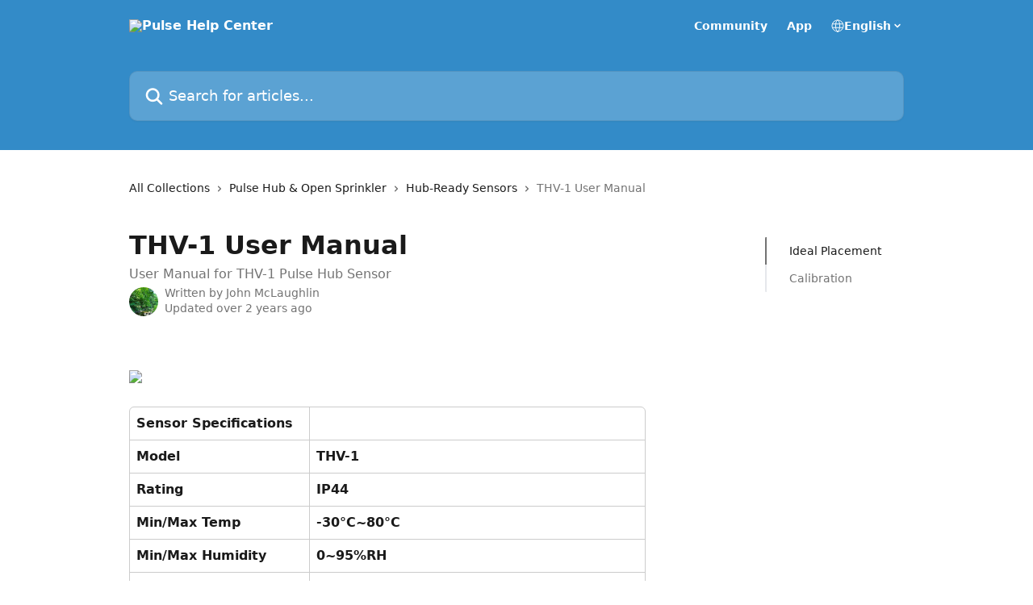

--- FILE ---
content_type: text/html; charset=utf-8
request_url: https://support.pulsegrow.com/en/articles/7670586-thv-1-user-manual
body_size: 14854
content:
<!DOCTYPE html><html lang="en"><head><meta charSet="utf-8" data-next-head=""/><title data-next-head="">THV-1 User Manual | Pulse Help Center</title><meta property="og:title" content="THV-1 User Manual | Pulse Help Center" data-next-head=""/><meta name="twitter:title" content="THV-1 User Manual | Pulse Help Center" data-next-head=""/><meta property="og:description" content="User Manual for THV-1 Pulse Hub Sensor" data-next-head=""/><meta name="twitter:description" content="User Manual for THV-1 Pulse Hub Sensor" data-next-head=""/><meta name="description" content="User Manual for THV-1 Pulse Hub Sensor" data-next-head=""/><meta property="og:type" content="article" data-next-head=""/><meta name="robots" content="all" data-next-head=""/><meta name="viewport" content="width=device-width, initial-scale=1" data-next-head=""/><link href="https://intercom.help/pulse-labs-9a16980fb5d1/assets/favicon" rel="icon" data-next-head=""/><link rel="canonical" href="https://support.pulsegrow.com/en/articles/7670586-thv-1-user-manual" data-next-head=""/><link rel="alternate" href="https://support.pulsegrow.com/en/articles/7670586-thv-1-user-manual" hrefLang="en" data-next-head="" /><link rel="alternate" href="https://support.pulsegrow.com/en/articles/7670586-thv-1-user-manual" hrefLang="x-default" data-next-head="" /><link nonce="ib6DHIwowICga1TJl3OHTaxcWpBGBQsWMNC8I1dk9ko=" rel="preload" href="https://static.intercomassets.com/_next/static/css/ceffe64780fd47cf.css" as="style"/><link nonce="ib6DHIwowICga1TJl3OHTaxcWpBGBQsWMNC8I1dk9ko=" rel="stylesheet" href="https://static.intercomassets.com/_next/static/css/ceffe64780fd47cf.css" data-n-g=""/><noscript data-n-css="ib6DHIwowICga1TJl3OHTaxcWpBGBQsWMNC8I1dk9ko="></noscript><script defer="" nonce="ib6DHIwowICga1TJl3OHTaxcWpBGBQsWMNC8I1dk9ko=" nomodule="" src="https://static.intercomassets.com/_next/static/chunks/polyfills-42372ed130431b0a.js"></script><script defer="" src="https://static.intercomassets.com/_next/static/chunks/7506.a4d4b38169fb1abb.js" nonce="ib6DHIwowICga1TJl3OHTaxcWpBGBQsWMNC8I1dk9ko="></script><script src="https://static.intercomassets.com/_next/static/chunks/webpack-963430da7e3adda4.js" nonce="ib6DHIwowICga1TJl3OHTaxcWpBGBQsWMNC8I1dk9ko=" defer=""></script><script src="https://static.intercomassets.com/_next/static/chunks/framework-1f1b8d38c1d86c61.js" nonce="ib6DHIwowICga1TJl3OHTaxcWpBGBQsWMNC8I1dk9ko=" defer=""></script><script src="https://static.intercomassets.com/_next/static/chunks/main-2c5e5f2c49cfa8a6.js" nonce="ib6DHIwowICga1TJl3OHTaxcWpBGBQsWMNC8I1dk9ko=" defer=""></script><script src="https://static.intercomassets.com/_next/static/chunks/pages/_app-e523a600f5af5484.js" nonce="ib6DHIwowICga1TJl3OHTaxcWpBGBQsWMNC8I1dk9ko=" defer=""></script><script src="https://static.intercomassets.com/_next/static/chunks/d0502abb-aa607f45f5026044.js" nonce="ib6DHIwowICga1TJl3OHTaxcWpBGBQsWMNC8I1dk9ko=" defer=""></script><script src="https://static.intercomassets.com/_next/static/chunks/6190-ef428f6633b5a03f.js" nonce="ib6DHIwowICga1TJl3OHTaxcWpBGBQsWMNC8I1dk9ko=" defer=""></script><script src="https://static.intercomassets.com/_next/static/chunks/5729-6d79ddfe1353a77c.js" nonce="ib6DHIwowICga1TJl3OHTaxcWpBGBQsWMNC8I1dk9ko=" defer=""></script><script src="https://static.intercomassets.com/_next/static/chunks/2384-0bbbbddcca78f08a.js" nonce="ib6DHIwowICga1TJl3OHTaxcWpBGBQsWMNC8I1dk9ko=" defer=""></script><script src="https://static.intercomassets.com/_next/static/chunks/4835-9db7cd232aae5617.js" nonce="ib6DHIwowICga1TJl3OHTaxcWpBGBQsWMNC8I1dk9ko=" defer=""></script><script src="https://static.intercomassets.com/_next/static/chunks/2735-6fafbb9ff4abfca1.js" nonce="ib6DHIwowICga1TJl3OHTaxcWpBGBQsWMNC8I1dk9ko=" defer=""></script><script src="https://static.intercomassets.com/_next/static/chunks/pages/%5BhelpCenterIdentifier%5D/%5Blocale%5D/articles/%5BarticleSlug%5D-0426bb822f2fd459.js" nonce="ib6DHIwowICga1TJl3OHTaxcWpBGBQsWMNC8I1dk9ko=" defer=""></script><script src="https://static.intercomassets.com/_next/static/UZqm1jelfJ-2b324fgmJ6/_buildManifest.js" nonce="ib6DHIwowICga1TJl3OHTaxcWpBGBQsWMNC8I1dk9ko=" defer=""></script><script src="https://static.intercomassets.com/_next/static/UZqm1jelfJ-2b324fgmJ6/_ssgManifest.js" nonce="ib6DHIwowICga1TJl3OHTaxcWpBGBQsWMNC8I1dk9ko=" defer=""></script><meta name="sentry-trace" content="c3d2deb6d589eab79ac6ff193e5d6ae2-d55edad04d8f3fdf-0"/><meta name="baggage" content="sentry-environment=production,sentry-release=a62fd0cdc62532e0c845d79efbcc14057e47d762,sentry-public_key=187f842308a64dea9f1f64d4b1b9c298,sentry-trace_id=c3d2deb6d589eab79ac6ff193e5d6ae2,sentry-org_id=2129,sentry-sampled=false,sentry-sample_rand=0.615251329310665,sentry-sample_rate=0"/><style id="__jsx-1677599315">:root{--body-bg: rgb(255, 255, 255);
--body-image: none;
--body-bg-rgb: 255, 255, 255;
--body-border: rgb(230, 230, 230);
--body-primary-color: #1a1a1a;
--body-secondary-color: #737373;
--body-reaction-bg: rgb(242, 242, 242);
--body-reaction-text-color: rgb(64, 64, 64);
--body-toc-active-border: #737373;
--body-toc-inactive-border: #f2f2f2;
--body-toc-inactive-color: #737373;
--body-toc-active-font-weight: 400;
--body-table-border: rgb(204, 204, 204);
--body-color: hsl(0, 0%, 0%);
--footer-bg: rgb(255, 255, 255);
--footer-image: none;
--footer-border: rgb(230, 230, 230);
--footer-color: hsl(211, 10%, 61%);
--header-bg: rgb(51, 139, 200);
--header-image: none;
--header-color: hsl(0, 0%, 100%);
--collection-card-bg: rgb(255, 255, 255);
--collection-card-image: none;
--collection-card-color: hsl(205, 59%, 49%);
--card-bg: rgb(255, 255, 255);
--card-border-color: rgb(230, 230, 230);
--card-border-inner-radius: 6px;
--card-border-radius: 8px;
--card-shadow: 0 1px 2px 0 rgb(0 0 0 / 0.05);
--search-bar-border-radius: 10px;
--search-bar-width: 100%;
--ticket-blue-bg-color: #dce1f9;
--ticket-blue-text-color: #334bfa;
--ticket-green-bg-color: #d7efdc;
--ticket-green-text-color: #0f7134;
--ticket-orange-bg-color: #ffebdb;
--ticket-orange-text-color: #b24d00;
--ticket-red-bg-color: #ffdbdb;
--ticket-red-text-color: #df2020;
--header-height: 245px;
--header-subheader-background-color: #000000;
--header-subheader-font-color: #FFFFFF;
--content-block-bg: rgb(255, 255, 255);
--content-block-image: none;
--content-block-color: hsl(0, 0%, 10%);
--content-block-button-bg: rgb(51, 75, 250);
--content-block-button-image: none;
--content-block-button-color: hsl(0, 0%, 100%);
--content-block-button-radius: 6px;
--content-block-margin: 0;
--content-block-width: auto;
--primary-color: hsl(205, 59%, 49%);
--primary-color-alpha-10: hsla(205, 59%, 49%, 0.1);
--primary-color-alpha-60: hsla(205, 59%, 49%, 0.6);
--text-on-primary-color: #1a1a1a}</style><style id="__jsx-1611979459">:root{--font-family-primary: system-ui, "Segoe UI", "Roboto", "Helvetica", "Arial", sans-serif, "Apple Color Emoji", "Segoe UI Emoji", "Segoe UI Symbol"}</style><style id="__jsx-2466147061">:root{--font-family-secondary: system-ui, "Segoe UI", "Roboto", "Helvetica", "Arial", sans-serif, "Apple Color Emoji", "Segoe UI Emoji", "Segoe UI Symbol"}</style><style id="__jsx-cf6f0ea00fa5c760">.fade-background.jsx-cf6f0ea00fa5c760{background:radial-gradient(333.38%100%at 50%0%,rgba(var(--body-bg-rgb),0)0%,rgba(var(--body-bg-rgb),.00925356)11.67%,rgba(var(--body-bg-rgb),.0337355)21.17%,rgba(var(--body-bg-rgb),.0718242)28.85%,rgba(var(--body-bg-rgb),.121898)35.03%,rgba(var(--body-bg-rgb),.182336)40.05%,rgba(var(--body-bg-rgb),.251516)44.25%,rgba(var(--body-bg-rgb),.327818)47.96%,rgba(var(--body-bg-rgb),.409618)51.51%,rgba(var(--body-bg-rgb),.495297)55.23%,rgba(var(--body-bg-rgb),.583232)59.47%,rgba(var(--body-bg-rgb),.671801)64.55%,rgba(var(--body-bg-rgb),.759385)70.81%,rgba(var(--body-bg-rgb),.84436)78.58%,rgba(var(--body-bg-rgb),.9551)88.2%,rgba(var(--body-bg-rgb),1)100%),var(--header-image),var(--header-bg);background-size:cover;background-position-x:center}</style><style id="__jsx-27f84a20f81f6ce9">.table-of-contents::-webkit-scrollbar{width:8px}.table-of-contents::-webkit-scrollbar-thumb{background-color:#f2f2f2;border-radius:8px}</style><style id="__jsx-a49d9ef8a9865a27">.table_of_contents.jsx-a49d9ef8a9865a27{max-width:260px;min-width:260px}</style><style id="__jsx-62724fba150252e0">.related_articles section a{color:initial}</style><style id="__jsx-4bed0c08ce36899e">.article_body a:not(.intercom-h2b-button){color:var(--primary-color)}article a.intercom-h2b-button{background-color:var(--primary-color);border:0}.zendesk-article table{overflow-x:scroll!important;display:block!important;height:auto!important}.intercom-interblocks-unordered-nested-list ul,.intercom-interblocks-ordered-nested-list ol{margin-top:16px;margin-bottom:16px}.intercom-interblocks-unordered-nested-list ul .intercom-interblocks-unordered-nested-list ul,.intercom-interblocks-unordered-nested-list ul .intercom-interblocks-ordered-nested-list ol,.intercom-interblocks-ordered-nested-list ol .intercom-interblocks-ordered-nested-list ol,.intercom-interblocks-ordered-nested-list ol .intercom-interblocks-unordered-nested-list ul{margin-top:0;margin-bottom:0}.intercom-interblocks-image a:focus{outline-offset:3px}</style></head><body><div id="__next"><div dir="ltr" class="h-full w-full"><a href="#main-content" class="sr-only font-bold text-header-color focus:not-sr-only focus:absolute focus:left-4 focus:top-4 focus:z-50" aria-roledescription="Link, Press control-option-right-arrow to exit">Skip to main content</a><main class="header__lite"><header id="header" data-testid="header" class="jsx-cf6f0ea00fa5c760 flex flex-col text-header-color"><div class="jsx-cf6f0ea00fa5c760 relative flex grow flex-col mb-9 bg-header-bg bg-header-image bg-cover bg-center pb-9"><div id="sr-announcement" aria-live="polite" class="jsx-cf6f0ea00fa5c760 sr-only"></div><div class="jsx-cf6f0ea00fa5c760 flex h-full flex-col items-center marker:shrink-0"><section class="relative flex w-full flex-col mb-6 pb-6"><div class="header__meta_wrapper flex justify-center px-5 pt-6 leading-none sm:px-10"><div class="flex items-center w-240" data-testid="subheader-container"><div class="mo__body header__site_name"><div class="header__logo"><a href="/en/"><img src="https://downloads.intercomcdn.com/i/o/228809/ff492f34104d7d8700f90a1e/84e258d7f69f1eb8d5f545cba48ffd40.png" height="154" alt="Pulse Help Center"/></a></div></div><div><div class="flex items-center font-semibold"><div class="flex items-center md:hidden" data-testid="small-screen-children"><button class="flex items-center border-none bg-transparent px-1.5" data-testid="hamburger-menu-button" aria-label="Open menu"><svg width="24" height="24" viewBox="0 0 16 16" xmlns="http://www.w3.org/2000/svg" class="fill-current"><path d="M1.86861 2C1.38889 2 1 2.3806 1 2.85008C1 3.31957 1.38889 3.70017 1.86861 3.70017H14.1314C14.6111 3.70017 15 3.31957 15 2.85008C15 2.3806 14.6111 2 14.1314 2H1.86861Z"></path><path d="M1 8C1 7.53051 1.38889 7.14992 1.86861 7.14992H14.1314C14.6111 7.14992 15 7.53051 15 8C15 8.46949 14.6111 8.85008 14.1314 8.85008H1.86861C1.38889 8.85008 1 8.46949 1 8Z"></path><path d="M1 13.1499C1 12.6804 1.38889 12.2998 1.86861 12.2998H14.1314C14.6111 12.2998 15 12.6804 15 13.1499C15 13.6194 14.6111 14 14.1314 14H1.86861C1.38889 14 1 13.6194 1 13.1499Z"></path></svg></button><div class="fixed right-0 top-0 z-50 h-full w-full hidden" data-testid="hamburger-menu"><div class="flex h-full w-full justify-end bg-black bg-opacity-30"><div class="flex h-fit w-full flex-col bg-white opacity-100 sm:h-full sm:w-1/2"><button class="text-body-font flex items-center self-end border-none bg-transparent pr-6 pt-6" data-testid="hamburger-menu-close-button" aria-label="Close menu"><svg width="24" height="24" viewBox="0 0 16 16" xmlns="http://www.w3.org/2000/svg"><path d="M3.5097 3.5097C3.84165 3.17776 4.37984 3.17776 4.71178 3.5097L7.99983 6.79775L11.2879 3.5097C11.6198 3.17776 12.158 3.17776 12.49 3.5097C12.8219 3.84165 12.8219 4.37984 12.49 4.71178L9.20191 7.99983L12.49 11.2879C12.8219 11.6198 12.8219 12.158 12.49 12.49C12.158 12.8219 11.6198 12.8219 11.2879 12.49L7.99983 9.20191L4.71178 12.49C4.37984 12.8219 3.84165 12.8219 3.5097 12.49C3.17776 12.158 3.17776 11.6198 3.5097 11.2879L6.79775 7.99983L3.5097 4.71178C3.17776 4.37984 3.17776 3.84165 3.5097 3.5097Z"></path></svg></button><nav class="flex flex-col pl-4 text-black"><a target="_blank" rel="noopener noreferrer" href="https://community.pulsegrow.com/" class="mx-5 mb-5 text-md no-underline hover:opacity-80 md:mx-3 md:my-0 md:text-base" data-testid="header-link-0">Community</a><a target="_blank" rel="noopener noreferrer" href="https://app.pulsegrow.com/" class="mx-5 mb-5 text-md no-underline hover:opacity-80 md:mx-3 md:my-0 md:text-base" data-testid="header-link-1">App</a><div class="relative cursor-pointer has-[:focus]:outline"><select class="peer absolute z-10 block h-6 w-full cursor-pointer opacity-0 md:text-base" aria-label="Change language" id="language-selector"><option value="/en/articles/7670586-thv-1-user-manual" class="text-black" selected="">English</option></select><div class="mb-10 ml-5 flex items-center gap-1 text-md hover:opacity-80 peer-hover:opacity-80 md:m-0 md:ml-3 md:text-base" aria-hidden="true"><svg id="locale-picker-globe" width="16" height="16" viewBox="0 0 16 16" fill="none" xmlns="http://www.w3.org/2000/svg" class="shrink-0" aria-hidden="true"><path d="M8 15C11.866 15 15 11.866 15 8C15 4.13401 11.866 1 8 1C4.13401 1 1 4.13401 1 8C1 11.866 4.13401 15 8 15Z" stroke="currentColor" stroke-linecap="round" stroke-linejoin="round"></path><path d="M8 15C9.39949 15 10.534 11.866 10.534 8C10.534 4.13401 9.39949 1 8 1C6.60051 1 5.466 4.13401 5.466 8C5.466 11.866 6.60051 15 8 15Z" stroke="currentColor" stroke-linecap="round" stroke-linejoin="round"></path><path d="M1.448 5.75989H14.524" stroke="currentColor" stroke-linecap="round" stroke-linejoin="round"></path><path d="M1.448 10.2402H14.524" stroke="currentColor" stroke-linecap="round" stroke-linejoin="round"></path></svg>English<svg id="locale-picker-arrow" width="16" height="16" viewBox="0 0 16 16" fill="none" xmlns="http://www.w3.org/2000/svg" class="shrink-0" aria-hidden="true"><path d="M5 6.5L8.00093 9.5L11 6.50187" stroke="currentColor" stroke-width="1.5" stroke-linecap="round" stroke-linejoin="round"></path></svg></div></div></nav></div></div></div></div><nav class="hidden items-center md:flex" data-testid="large-screen-children"><a target="_blank" rel="noopener noreferrer" href="https://community.pulsegrow.com/" class="mx-5 mb-5 text-md no-underline hover:opacity-80 md:mx-3 md:my-0 md:text-base" data-testid="header-link-0">Community</a><a target="_blank" rel="noopener noreferrer" href="https://app.pulsegrow.com/" class="mx-5 mb-5 text-md no-underline hover:opacity-80 md:mx-3 md:my-0 md:text-base" data-testid="header-link-1">App</a><div class="relative cursor-pointer has-[:focus]:outline"><select class="peer absolute z-10 block h-6 w-full cursor-pointer opacity-0 md:text-base" aria-label="Change language" id="language-selector"><option value="/en/articles/7670586-thv-1-user-manual" class="text-black" selected="">English</option></select><div class="mb-10 ml-5 flex items-center gap-1 text-md hover:opacity-80 peer-hover:opacity-80 md:m-0 md:ml-3 md:text-base" aria-hidden="true"><svg id="locale-picker-globe" width="16" height="16" viewBox="0 0 16 16" fill="none" xmlns="http://www.w3.org/2000/svg" class="shrink-0" aria-hidden="true"><path d="M8 15C11.866 15 15 11.866 15 8C15 4.13401 11.866 1 8 1C4.13401 1 1 4.13401 1 8C1 11.866 4.13401 15 8 15Z" stroke="currentColor" stroke-linecap="round" stroke-linejoin="round"></path><path d="M8 15C9.39949 15 10.534 11.866 10.534 8C10.534 4.13401 9.39949 1 8 1C6.60051 1 5.466 4.13401 5.466 8C5.466 11.866 6.60051 15 8 15Z" stroke="currentColor" stroke-linecap="round" stroke-linejoin="round"></path><path d="M1.448 5.75989H14.524" stroke="currentColor" stroke-linecap="round" stroke-linejoin="round"></path><path d="M1.448 10.2402H14.524" stroke="currentColor" stroke-linecap="round" stroke-linejoin="round"></path></svg>English<svg id="locale-picker-arrow" width="16" height="16" viewBox="0 0 16 16" fill="none" xmlns="http://www.w3.org/2000/svg" class="shrink-0" aria-hidden="true"><path d="M5 6.5L8.00093 9.5L11 6.50187" stroke="currentColor" stroke-width="1.5" stroke-linecap="round" stroke-linejoin="round"></path></svg></div></div></nav></div></div></div></div></section><section class="relative mx-5 flex h-full w-full flex-col items-center px-5 sm:px-10"><div class="flex h-full max-w-full flex-col w-240 justify-end" data-testid="main-header-container"><div id="search-bar" class="relative w-full"><form action="/en/" autoComplete="off"><div class="flex w-full flex-col items-start"><div class="relative flex w-full sm:w-search-bar"><label for="search-input" class="sr-only">Search for articles...</label><input id="search-input" type="text" autoComplete="off" class="peer w-full rounded-search-bar border border-black-alpha-8 bg-white-alpha-20 p-4 ps-12 font-secondary text-lg text-header-color shadow-search-bar outline-none transition ease-linear placeholder:text-header-color hover:bg-white-alpha-27 hover:shadow-search-bar-hover focus:border-transparent focus:bg-white focus:text-black-10 focus:shadow-search-bar-focused placeholder:focus:text-black-45" placeholder="Search for articles..." name="q" aria-label="Search for articles..." value=""/><div class="absolute inset-y-0 start-0 flex items-center fill-header-color peer-focus-visible:fill-black-45 pointer-events-none ps-5"><svg width="22" height="21" viewBox="0 0 22 21" xmlns="http://www.w3.org/2000/svg" class="fill-inherit" aria-hidden="true"><path fill-rule="evenodd" clip-rule="evenodd" d="M3.27485 8.7001C3.27485 5.42781 5.92757 2.7751 9.19985 2.7751C12.4721 2.7751 15.1249 5.42781 15.1249 8.7001C15.1249 11.9724 12.4721 14.6251 9.19985 14.6251C5.92757 14.6251 3.27485 11.9724 3.27485 8.7001ZM9.19985 0.225098C4.51924 0.225098 0.724854 4.01948 0.724854 8.7001C0.724854 13.3807 4.51924 17.1751 9.19985 17.1751C11.0802 17.1751 12.8176 16.5627 14.2234 15.5265L19.0981 20.4013C19.5961 20.8992 20.4033 20.8992 20.9013 20.4013C21.3992 19.9033 21.3992 19.0961 20.9013 18.5981L16.0264 13.7233C17.0625 12.3176 17.6749 10.5804 17.6749 8.7001C17.6749 4.01948 13.8805 0.225098 9.19985 0.225098Z"></path></svg></div></div></div></form></div></div></section></div></div></header><div class="z-1 flex shrink-0 grow basis-auto justify-center px-5 sm:px-10"><section data-testid="main-content" id="main-content" class="max-w-full w-240"><section data-testid="article-section" class="section section__article"><div class="flex-row-reverse justify-between flex"><div class="jsx-a49d9ef8a9865a27 w-61 sticky top-8 ml-7 max-w-61 self-start max-lg:hidden mt-16"><div class="jsx-27f84a20f81f6ce9 table-of-contents max-h-[calc(100vh-96px)] overflow-y-auto rounded-2xl text-body-primary-color hover:text-primary max-lg:border max-lg:border-solid max-lg:border-body-border max-lg:shadow-solid-1"><div data-testid="toc-dropdown" class="jsx-27f84a20f81f6ce9 hidden cursor-pointer justify-between border-b max-lg:flex max-lg:flex-row max-lg:border-x-0 max-lg:border-t-0 max-lg:border-solid max-lg:border-b-body-border"><div class="jsx-27f84a20f81f6ce9 my-2 max-lg:pl-4">Table of contents</div><div class="jsx-27f84a20f81f6ce9 "><svg class="ml-2 mr-4 mt-3 transition-transform" transform="rotate(180)" width="16" height="16" fill="none" xmlns="http://www.w3.org/2000/svg"><path fill-rule="evenodd" clip-rule="evenodd" d="M3.93353 5.93451C4.24595 5.62209 4.75248 5.62209 5.0649 5.93451L7.99922 8.86882L10.9335 5.93451C11.246 5.62209 11.7525 5.62209 12.0649 5.93451C12.3773 6.24693 12.3773 6.75346 12.0649 7.06588L8.5649 10.5659C8.25249 10.8783 7.74595 10.8783 7.43353 10.5659L3.93353 7.06588C3.62111 6.75346 3.62111 6.24693 3.93353 5.93451Z" fill="currentColor"></path></svg></div></div><div data-testid="toc-body" class="jsx-27f84a20f81f6ce9 my-2"><section data-testid="toc-section-0" class="jsx-27f84a20f81f6ce9 flex border-y-0 border-e-0 border-s-2 border-solid py-1.5 max-lg:border-none border-body-toc-active-border px-7"><a id="#h_6df8bfab3c" href="#h_6df8bfab3c" data-testid="toc-link-0" class="jsx-27f84a20f81f6ce9 w-full no-underline hover:text-body-primary-color max-lg:inline-block max-lg:text-body-primary-color max-lg:hover:text-primary lg:text-base font-toc-active text-body-primary-color"></a></section><section data-testid="toc-section-1" class="jsx-27f84a20f81f6ce9 flex border-y-0 border-e-0 border-s-2 border-solid py-1.5 max-lg:border-none px-7"><a id="#h_905501f3a1" href="#h_905501f3a1" data-testid="toc-link-1" class="jsx-27f84a20f81f6ce9 w-full no-underline hover:text-body-primary-color max-lg:inline-block max-lg:text-body-primary-color max-lg:hover:text-primary lg:text-base text-body-toc-inactive-color"></a></section></div></div></div><div class="relative z-3 w-full lg:max-w-160 "><div class="flex pb-6 max-md:pb-2 lg:max-w-160"><div tabindex="-1" class="focus:outline-none"><div class="flex flex-wrap items-baseline pb-4 text-base" tabindex="0" role="navigation" aria-label="Breadcrumb"><a href="/en/" class="pr-2 text-body-primary-color no-underline hover:text-body-secondary-color">All Collections</a><div class="pr-2" aria-hidden="true"><svg width="6" height="10" viewBox="0 0 6 10" class="block h-2 w-2 fill-body-secondary-color rtl:rotate-180" xmlns="http://www.w3.org/2000/svg"><path fill-rule="evenodd" clip-rule="evenodd" d="M0.648862 0.898862C0.316916 1.23081 0.316916 1.769 0.648862 2.10094L3.54782 4.9999L0.648862 7.89886C0.316916 8.23081 0.316917 8.769 0.648862 9.10094C0.980808 9.43289 1.519 9.43289 1.85094 9.10094L5.35094 5.60094C5.68289 5.269 5.68289 4.73081 5.35094 4.39886L1.85094 0.898862C1.519 0.566916 0.980807 0.566916 0.648862 0.898862Z"></path></svg></div><a href="https://support.pulsegrow.com/en/collections/10500042-pulse-hub-open-sprinkler" class="pr-2 text-body-primary-color no-underline hover:text-body-secondary-color" data-testid="breadcrumb-0">Pulse Hub &amp; Open Sprinkler </a><div class="pr-2" aria-hidden="true"><svg width="6" height="10" viewBox="0 0 6 10" class="block h-2 w-2 fill-body-secondary-color rtl:rotate-180" xmlns="http://www.w3.org/2000/svg"><path fill-rule="evenodd" clip-rule="evenodd" d="M0.648862 0.898862C0.316916 1.23081 0.316916 1.769 0.648862 2.10094L3.54782 4.9999L0.648862 7.89886C0.316916 8.23081 0.316917 8.769 0.648862 9.10094C0.980808 9.43289 1.519 9.43289 1.85094 9.10094L5.35094 5.60094C5.68289 5.269 5.68289 4.73081 5.35094 4.39886L1.85094 0.898862C1.519 0.566916 0.980807 0.566916 0.648862 0.898862Z"></path></svg></div><a href="https://support.pulsegrow.com/en/collections/10845237-hub-ready-sensors" class="pr-2 text-body-primary-color no-underline hover:text-body-secondary-color" data-testid="breadcrumb-1">Hub-Ready Sensors</a><div class="pr-2" aria-hidden="true"><svg width="6" height="10" viewBox="0 0 6 10" class="block h-2 w-2 fill-body-secondary-color rtl:rotate-180" xmlns="http://www.w3.org/2000/svg"><path fill-rule="evenodd" clip-rule="evenodd" d="M0.648862 0.898862C0.316916 1.23081 0.316916 1.769 0.648862 2.10094L3.54782 4.9999L0.648862 7.89886C0.316916 8.23081 0.316917 8.769 0.648862 9.10094C0.980808 9.43289 1.519 9.43289 1.85094 9.10094L5.35094 5.60094C5.68289 5.269 5.68289 4.73081 5.35094 4.39886L1.85094 0.898862C1.519 0.566916 0.980807 0.566916 0.648862 0.898862Z"></path></svg></div><div class="text-body-secondary-color">THV-1 User Manual</div></div></div></div><div class=""><div class="article intercom-force-break"><div class="mb-10 max-lg:mb-6"><div class="flex flex-col gap-4"><div class="flex flex-col"><h1 class="mb-1 font-primary text-2xl font-bold leading-10 text-body-primary-color">THV-1 User Manual</h1><div class="text-md font-normal leading-normal text-body-secondary-color"><p>User Manual for THV-1 Pulse Hub Sensor</p></div></div><div class="avatar"><div class="avatar__photo"><img width="24" height="24" src="https://static.intercomassets.com/avatars/4312731/square_128/ProfilePic-1603302669.png" alt="John McLaughlin avatar" class="inline-flex items-center justify-center rounded-full bg-primary text-lg font-bold leading-6 text-primary-text shadow-solid-2 shadow-body-bg [&amp;:nth-child(n+2)]:hidden lg:[&amp;:nth-child(n+2)]:inline-flex h-8 w-8 sm:h-9 sm:w-9"/></div><div class="avatar__info -mt-0.5 text-base"><span class="text-body-secondary-color"><div>Written by <span>John McLaughlin</span></div> <!-- -->Updated over 2 years ago</span></div></div></div></div><div class="jsx-4bed0c08ce36899e flex-col"><div class="jsx-4bed0c08ce36899e mb-7 ml-0 text-md max-messenger:mb-6 lg:hidden"><div class="jsx-27f84a20f81f6ce9 table-of-contents max-h-[calc(100vh-96px)] overflow-y-auto rounded-2xl text-body-primary-color hover:text-primary max-lg:border max-lg:border-solid max-lg:border-body-border max-lg:shadow-solid-1"><div data-testid="toc-dropdown" class="jsx-27f84a20f81f6ce9 hidden cursor-pointer justify-between border-b max-lg:flex max-lg:flex-row max-lg:border-x-0 max-lg:border-t-0 max-lg:border-solid max-lg:border-b-body-border border-b-0"><div class="jsx-27f84a20f81f6ce9 my-2 max-lg:pl-4">Table of contents</div><div class="jsx-27f84a20f81f6ce9 "><svg class="ml-2 mr-4 mt-3 transition-transform" transform="" width="16" height="16" fill="none" xmlns="http://www.w3.org/2000/svg"><path fill-rule="evenodd" clip-rule="evenodd" d="M3.93353 5.93451C4.24595 5.62209 4.75248 5.62209 5.0649 5.93451L7.99922 8.86882L10.9335 5.93451C11.246 5.62209 11.7525 5.62209 12.0649 5.93451C12.3773 6.24693 12.3773 6.75346 12.0649 7.06588L8.5649 10.5659C8.25249 10.8783 7.74595 10.8783 7.43353 10.5659L3.93353 7.06588C3.62111 6.75346 3.62111 6.24693 3.93353 5.93451Z" fill="currentColor"></path></svg></div></div><div data-testid="toc-body" class="jsx-27f84a20f81f6ce9 hidden my-2"><section data-testid="toc-section-0" class="jsx-27f84a20f81f6ce9 flex border-y-0 border-e-0 border-s-2 border-solid py-1.5 max-lg:border-none border-body-toc-active-border px-7"><a id="#h_6df8bfab3c" href="#h_6df8bfab3c" data-testid="toc-link-0" class="jsx-27f84a20f81f6ce9 w-full no-underline hover:text-body-primary-color max-lg:inline-block max-lg:text-body-primary-color max-lg:hover:text-primary lg:text-base font-toc-active text-body-primary-color"></a></section><section data-testid="toc-section-1" class="jsx-27f84a20f81f6ce9 flex border-y-0 border-e-0 border-s-2 border-solid py-1.5 max-lg:border-none px-7"><a id="#h_905501f3a1" href="#h_905501f3a1" data-testid="toc-link-1" class="jsx-27f84a20f81f6ce9 w-full no-underline hover:text-body-primary-color max-lg:inline-block max-lg:text-body-primary-color max-lg:hover:text-primary lg:text-base text-body-toc-inactive-color"></a></section></div></div></div><div class="jsx-4bed0c08ce36899e article_body"><article class="jsx-4bed0c08ce36899e "><div class="intercom-interblocks-paragraph no-margin intercom-interblocks-align-left"><p> </p></div><div class="intercom-interblocks-image intercom-interblocks-align-left"><a href="https://downloads.intercomcdn.com/i/o/718191573/964cfecf1d6bbab5c7517731/thv1.png?expires=1770075900&amp;signature=24a690e7be92d4a3b8c1fb6586c343c9034414d2df0b5fd6995de7169ecdebff&amp;req=cyEvF8B%2FmIZcFb4f3HP0gEEr6WqWYXoleabIqncewSqRVj5w2vUi07kMpJBc%0AkFKiwN6AdzTFW7m%2BrQ%3D%3D%0A" target="_blank" rel="noreferrer nofollow noopener"><img src="https://downloads.intercomcdn.com/i/o/718191573/964cfecf1d6bbab5c7517731/thv1.png?expires=1770075900&amp;signature=24a690e7be92d4a3b8c1fb6586c343c9034414d2df0b5fd6995de7169ecdebff&amp;req=cyEvF8B%2FmIZcFb4f3HP0gEEr6WqWYXoleabIqncewSqRVj5w2vUi07kMpJBc%0AkFKiwN6AdzTFW7m%2BrQ%3D%3D%0A" width="540" height="137"/></a></div><div class="intercom-interblocks-table"><table><tbody><tr><td data-colwidth="222" style="width:222px"><div class="intercom-interblocks-paragraph no-margin intercom-interblocks-align-left"><p><b>Sensor Specifications</b></p></div></td><td><div class="intercom-interblocks-paragraph no-margin intercom-interblocks-align-left"><p> </p></div></td></tr><tr><td data-colwidth="222" style="width:222px"><div class="intercom-interblocks-paragraph no-margin intercom-interblocks-align-left"><p><b>Model</b></p></div></td><td><div class="intercom-interblocks-paragraph no-margin intercom-interblocks-align-left"><p><b>THV-1</b></p></div></td></tr><tr><td data-colwidth="222" style="width:222px"><div class="intercom-interblocks-paragraph no-margin intercom-interblocks-align-left"><p><b>Rating</b></p></div></td><td><div class="intercom-interblocks-paragraph no-margin intercom-interblocks-align-left"><p><b>IP44</b></p></div></td></tr><tr><td data-colwidth="222" style="width:222px"><div class="intercom-interblocks-paragraph no-margin intercom-interblocks-align-left"><p><b>Min/Max Temp</b></p></div></td><td><div class="intercom-interblocks-paragraph no-margin intercom-interblocks-align-left"><p><b>-30°C~80°C</b></p></div></td></tr><tr><td data-colwidth="222" style="width:222px"><div class="intercom-interblocks-paragraph no-margin intercom-interblocks-align-left"><p><b>Min/Max Humidity</b></p></div></td><td><div class="intercom-interblocks-paragraph no-margin intercom-interblocks-align-left"><p><b>0~95%RH</b></p></div></td></tr><tr><td data-colwidth="222" style="width:222px"><div class="intercom-interblocks-paragraph no-margin intercom-interblocks-align-left"><p><b>Temperature Accuracy</b></p></div></td><td><div class="intercom-interblocks-paragraph no-margin intercom-interblocks-align-left"><p><b>±0.5°C (resolution: 0.1°C)</b></p></div></td></tr><tr><td data-colwidth="222" style="width:222px"><div class="intercom-interblocks-paragraph no-margin intercom-interblocks-align-left"><p><b>Humidity (RH) accuracy</b></p></div></td><td><div class="intercom-interblocks-paragraph no-margin intercom-interblocks-align-left"><p><b>±5% rh (resolution: 0.1 rh)</b></p></div></td></tr><tr><td data-colwidth="222" style="width:222px"><div class="intercom-interblocks-paragraph no-margin intercom-interblocks-align-left"><p><b>Cable Length</b></p></div></td><td><div class="intercom-interblocks-paragraph no-margin intercom-interblocks-align-left"><p><b>5ft (1.5 Meters)</b></p></div></td></tr><tr><td data-colwidth="222" style="width:222px"><div class="intercom-interblocks-paragraph no-margin intercom-interblocks-align-left"><p><b>Dimensions</b></p></div></td><td><div class="intercom-interblocks-paragraph no-margin intercom-interblocks-align-left"><p><b>70*18mm</b></p></div></td></tr></tbody></table></div><div class="intercom-interblocks-subheading intercom-interblocks-align-left"><h2 id="h_6df8bfab3c">Ideal Placement</h2></div><div class="intercom-interblocks-paragraph no-margin intercom-interblocks-align-left"><p>Mounted pointed downwards to prevent moisture accumulation.</p></div><div class="intercom-interblocks-paragraph no-margin intercom-interblocks-align-left"><p> </p></div><div class="intercom-interblocks-subheading intercom-interblocks-align-left"><h2 id="h_905501f3a1">Calibration</h2></div><div class="intercom-interblocks-paragraph no-margin intercom-interblocks-align-left"><p>You can calibrate the Temperature &amp; Relative Humidity (RH) readings for your THV-1 sensor by going to the settings on your sensor. You can also set your VPD Leaf Temperature Offset to ensure you’re getting accurate VPD readings. Check out our <a href="https://support.pulsegrow.com/en/articles/4261348-how-to-measure-and-set-the-vpd-leaf-temperature-offset">“VPD offset”</a> article on how to find your offset!</p></div><div class="intercom-interblocks-image intercom-interblocks-align-left"><a href="https://downloads.intercomcdn.com/i/o/718196653/d3a111dd8976e254a38aa0c6/62c6de7c-cfcd-4f48-b5bc-d06dbde2a48a?expires=1770075900&amp;signature=ddd7fe7946ec5d3029d9e3541c3f66701874fea79b6f81f72bd3b134d58248a7&amp;req=cyEvF8B4m4RcFb4f3HP0gByjiMKLuteWGbmZzaX%2FGgtm6kXyLSui%2Fnt3vimq%0AZzVQxxmQxoTkHePs2Q%3D%3D%0A" target="_blank" rel="noreferrer nofollow noopener"><img src="https://downloads.intercomcdn.com/i/o/718196653/d3a111dd8976e254a38aa0c6/62c6de7c-cfcd-4f48-b5bc-d06dbde2a48a?expires=1770075900&amp;signature=ddd7fe7946ec5d3029d9e3541c3f66701874fea79b6f81f72bd3b134d58248a7&amp;req=cyEvF8B4m4RcFb4f3HP0gByjiMKLuteWGbmZzaX%2FGgtm6kXyLSui%2Fnt3vimq%0AZzVQxxmQxoTkHePs2Q%3D%3D%0A" width="1181" height="513"/></a></div><div class="intercom-interblocks-paragraph no-margin intercom-interblocks-align-left"><p><b>Running into issues? Reach out to us at <a href="mailto:support@pulsegrow.com" rel="nofollow noopener noreferrer" target="_blank">support@pulsegrow.com</a> or give us a call at 888-537-8573 during our business hours (M-F 9a-4p PT) so we can take care of you!</b></p></div><section class="jsx-62724fba150252e0 related_articles my-6"><hr class="jsx-62724fba150252e0 my-6 sm:my-8"/><div class="jsx-62724fba150252e0 mb-3 text-xl font-bold">Related Articles</div><section class="flex flex-col rounded-card border border-solid border-card-border bg-card-bg p-2 sm:p-3"><a class="duration-250 group/article flex flex-row justify-between gap-2 py-2 no-underline transition ease-linear hover:bg-primary-alpha-10 hover:text-primary sm:rounded-card-inner sm:py-3 rounded-card-inner px-3" href="https://support.pulsegrow.com/en/articles/7670598-ph-1-user-manual" data-testid="article-link"><div class="flex flex-col p-0"><span class="m-0 text-md text-body-primary-color group-hover/article:text-primary">PH-1 User Manual</span></div><div class="flex shrink-0 flex-col justify-center p-0"><svg class="block h-4 w-4 text-primary ltr:-rotate-90 rtl:rotate-90" fill="currentColor" viewBox="0 0 20 20" xmlns="http://www.w3.org/2000/svg"><path fill-rule="evenodd" d="M5.293 7.293a1 1 0 011.414 0L10 10.586l3.293-3.293a1 1 0 111.414 1.414l-4 4a1 1 0 01-1.414 0l-4-4a1 1 0 010-1.414z" clip-rule="evenodd"></path></svg></div></a><a class="duration-250 group/article flex flex-row justify-between gap-2 py-2 no-underline transition ease-linear hover:bg-primary-alpha-10 hover:text-primary sm:rounded-card-inner sm:py-3 rounded-card-inner px-3" href="https://support.pulsegrow.com/en/articles/7670617-ec-1-user-manual" data-testid="article-link"><div class="flex flex-col p-0"><span class="m-0 text-md text-body-primary-color group-hover/article:text-primary">EC-1 User Manual</span></div><div class="flex shrink-0 flex-col justify-center p-0"><svg class="block h-4 w-4 text-primary ltr:-rotate-90 rtl:rotate-90" fill="currentColor" viewBox="0 0 20 20" xmlns="http://www.w3.org/2000/svg"><path fill-rule="evenodd" d="M5.293 7.293a1 1 0 011.414 0L10 10.586l3.293-3.293a1 1 0 111.414 1.414l-4 4a1 1 0 01-1.414 0l-4-4a1 1 0 010-1.414z" clip-rule="evenodd"></path></svg></div></a><a class="duration-250 group/article flex flex-row justify-between gap-2 py-2 no-underline transition ease-linear hover:bg-primary-alpha-10 hover:text-primary sm:rounded-card-inner sm:py-3 rounded-card-inner px-3" href="https://support.pulsegrow.com/en/articles/7670621-vwc-1-user-manual" data-testid="article-link"><div class="flex flex-col p-0"><span class="m-0 text-md text-body-primary-color group-hover/article:text-primary">VWC-1 User Manual</span></div><div class="flex shrink-0 flex-col justify-center p-0"><svg class="block h-4 w-4 text-primary ltr:-rotate-90 rtl:rotate-90" fill="currentColor" viewBox="0 0 20 20" xmlns="http://www.w3.org/2000/svg"><path fill-rule="evenodd" d="M5.293 7.293a1 1 0 011.414 0L10 10.586l3.293-3.293a1 1 0 111.414 1.414l-4 4a1 1 0 01-1.414 0l-4-4a1 1 0 010-1.414z" clip-rule="evenodd"></path></svg></div></a><a class="duration-250 group/article flex flex-row justify-between gap-2 py-2 no-underline transition ease-linear hover:bg-primary-alpha-10 hover:text-primary sm:rounded-card-inner sm:py-3 rounded-card-inner px-3" href="https://support.pulsegrow.com/en/articles/9484390-do-1-user-manual" data-testid="article-link"><div class="flex flex-col p-0"><span class="m-0 text-md text-body-primary-color group-hover/article:text-primary">DO-1 User Manual</span></div><div class="flex shrink-0 flex-col justify-center p-0"><svg class="block h-4 w-4 text-primary ltr:-rotate-90 rtl:rotate-90" fill="currentColor" viewBox="0 0 20 20" xmlns="http://www.w3.org/2000/svg"><path fill-rule="evenodd" d="M5.293 7.293a1 1 0 011.414 0L10 10.586l3.293-3.293a1 1 0 111.414 1.414l-4 4a1 1 0 01-1.414 0l-4-4a1 1 0 010-1.414z" clip-rule="evenodd"></path></svg></div></a><a class="duration-250 group/article flex flex-row justify-between gap-2 py-2 no-underline transition ease-linear hover:bg-primary-alpha-10 hover:text-primary sm:rounded-card-inner sm:py-3 rounded-card-inner px-3" href="https://support.pulsegrow.com/en/articles/9485436-orp-1-user-manual" data-testid="article-link"><div class="flex flex-col p-0"><span class="m-0 text-md text-body-primary-color group-hover/article:text-primary">ORP-1 User Manual</span></div><div class="flex shrink-0 flex-col justify-center p-0"><svg class="block h-4 w-4 text-primary ltr:-rotate-90 rtl:rotate-90" fill="currentColor" viewBox="0 0 20 20" xmlns="http://www.w3.org/2000/svg"><path fill-rule="evenodd" d="M5.293 7.293a1 1 0 011.414 0L10 10.586l3.293-3.293a1 1 0 111.414 1.414l-4 4a1 1 0 01-1.414 0l-4-4a1 1 0 010-1.414z" clip-rule="evenodd"></path></svg></div></a></section></section></article></div></div></div></div><div class="intercom-reaction-picker -mb-4 -ml-4 -mr-4 mt-6 rounded-card sm:-mb-2 sm:-ml-1 sm:-mr-1 sm:mt-8" role="group" aria-label="feedback form"><div class="intercom-reaction-prompt">Did this answer your question?</div><div class="intercom-reactions-container"><button class="intercom-reaction" aria-label="Disappointed Reaction" tabindex="0" data-reaction-text="disappointed" aria-pressed="false"><span title="Disappointed">😞</span></button><button class="intercom-reaction" aria-label="Neutral Reaction" tabindex="0" data-reaction-text="neutral" aria-pressed="false"><span title="Neutral">😐</span></button><button class="intercom-reaction" aria-label="Smiley Reaction" tabindex="0" data-reaction-text="smiley" aria-pressed="false"><span title="Smiley">😃</span></button></div></div></div></div></section></section></div><footer id="footer" class="mt-24 shrink-0 bg-footer-bg px-0 py-12 text-left text-base text-footer-color"><div class="shrink-0 grow basis-auto px-5 sm:px-10"><div class="mx-auto max-w-240 sm:w-auto"><div><div class="text-center" data-testid="simple-footer-layout"><div class="align-middle text-lg text-footer-color"><a class="no-underline" href="/en/"><img data-testid="logo-img" src="https://downloads.intercomcdn.com/i/o/228809/ff492f34104d7d8700f90a1e/84e258d7f69f1eb8d5f545cba48ffd40.png" alt="Pulse Help Center" class="max-h-8 contrast-80 inline"/></a></div><div class="mt-3 text-base">You can contact us directly at support@pulsegrow.com or 888-537-8573 (M-F 9a-4p PT)</div><div class="mt-10" data-testid="simple-footer-links"><div class="flex flex-row justify-center"><span><ul data-testid="custom-links" class="mb-4 p-0" id="custom-links"><li class="mx-3 inline-block list-none"><a target="_blank" href="https://community.pulsegrow.com/c/wishlist/7" rel="nofollow noreferrer noopener" data-testid="footer-custom-link-0" class="no-underline">Feature Request</a></li><li class="mx-3 inline-block list-none"><a target="_blank" href="https://community.pulsegrow.com/c/wishlist/7" rel="nofollow noreferrer noopener" data-testid="footer-custom-link-1" class="no-underline">Documentation Request</a></li></ul></span></div></div><div class="mt-10 flex justify-center"><div class="flex items-center text-sm" data-testid="intercom-advert-branding"><svg width="14" height="14" viewBox="0 0 16 16" fill="none" xmlns="http://www.w3.org/2000/svg"><title>Intercom</title><g clip-path="url(#clip0_1870_86937)"><path d="M14 0H2C0.895 0 0 0.895 0 2V14C0 15.105 0.895 16 2 16H14C15.105 16 16 15.105 16 14V2C16 0.895 15.105 0 14 0ZM10.133 3.02C10.133 2.727 10.373 2.49 10.667 2.49C10.961 2.49 11.2 2.727 11.2 3.02V10.134C11.2 10.428 10.96 10.667 10.667 10.667C10.372 10.667 10.133 10.427 10.133 10.134V3.02ZM7.467 2.672C7.467 2.375 7.705 2.132 8 2.132C8.294 2.132 8.533 2.375 8.533 2.672V10.484C8.533 10.781 8.293 11.022 8 11.022C7.705 11.022 7.467 10.782 7.467 10.484V2.672ZM4.8 3.022C4.8 2.727 5.04 2.489 5.333 2.489C5.628 2.489 5.867 2.726 5.867 3.019V10.133C5.867 10.427 5.627 10.666 5.333 10.666C5.039 10.666 4.8 10.426 4.8 10.133V3.02V3.022ZM2.133 4.088C2.133 3.792 2.373 3.554 2.667 3.554C2.961 3.554 3.2 3.792 3.2 4.087V8.887C3.2 9.18 2.96 9.419 2.667 9.419C2.372 9.419 2.133 9.179 2.133 8.886V4.086V4.088ZM13.68 12.136C13.598 12.206 11.622 13.866 8 13.866C4.378 13.866 2.402 12.206 2.32 12.136C2.096 11.946 2.07 11.608 2.262 11.384C2.452 11.161 2.789 11.134 3.012 11.324C3.044 11.355 4.808 12.8 8 12.8C11.232 12.8 12.97 11.343 12.986 11.328C13.209 11.138 13.546 11.163 13.738 11.386C13.93 11.61 13.904 11.946 13.68 12.138V12.136ZM13.867 8.886C13.867 9.181 13.627 9.42 13.333 9.42C13.039 9.42 12.8 9.18 12.8 8.887V4.087C12.8 3.791 13.04 3.553 13.333 3.553C13.628 3.553 13.867 3.791 13.867 4.086V8.886Z" class="fill-current"></path></g><defs><clipPath id="clip0_1870_86937"><rect width="16" height="16" fill="none"></rect></clipPath></defs></svg><a href="https://www.intercom.com/intercom-link?company=Pulse+Labs&amp;solution=customer-support&amp;utm_campaign=intercom-link&amp;utm_content=We+run+on+Intercom&amp;utm_medium=help-center&amp;utm_referrer=https%3A%2F%2Fsupport.pulsegrow.com%2Fen%2Farticles%2F7670586-thv-1-user-manual&amp;utm_source=desktop-web" class="pl-2 align-middle no-underline">We run on Intercom</a></div></div><div class="flex justify-center"></div></div></div></div></div></footer></main></div></div><script id="__NEXT_DATA__" type="application/json" nonce="ib6DHIwowICga1TJl3OHTaxcWpBGBQsWMNC8I1dk9ko=">{"props":{"pageProps":{"app":{"id":"shto266m","messengerUrl":"https://widget.intercom.io/widget/shto266m","name":"Pulse Labs","poweredByIntercomUrl":"https://www.intercom.com/intercom-link?company=Pulse+Labs\u0026solution=customer-support\u0026utm_campaign=intercom-link\u0026utm_content=We+run+on+Intercom\u0026utm_medium=help-center\u0026utm_referrer=https%3A%2F%2Fsupport.pulsegrow.com%2Fen%2Farticles%2F7670586-thv-1-user-manual\u0026utm_source=desktop-web","features":{"consentBannerBeta":false,"customNotFoundErrorMessage":false,"disableFontPreloading":false,"disableNoMarginClassTransformation":false,"dsaReportLink":false,"finOnHelpCenter":false,"hideIconsWithBackgroundImages":false,"messengerCustomFonts":false}},"helpCenterSite":{"customDomain":"support.pulsegrow.com","defaultLocale":"en","disableBranding":false,"externalLoginName":null,"externalLoginUrl":null,"footerContactDetails":"You can contact us directly at support@pulsegrow.com or 888-537-8573 (M-F 9a-4p PT)","footerLinks":{"custom":[{"id":35737,"help_center_site_id":1182913,"title":"Feature Request","url":"https://community.pulsegrow.com/c/wishlist/7","sort_order":1,"link_location":"footer","site_link_group_id":12982},{"id":35738,"help_center_site_id":1182913,"title":"Documentation Request","url":"https://community.pulsegrow.com/c/wishlist/7","sort_order":2,"link_location":"footer","site_link_group_id":12982}],"socialLinks":[],"linkGroups":[{"title":null,"links":[{"title":"Feature Request","url":"https://community.pulsegrow.com/c/wishlist/7"},{"title":"Documentation Request","url":"https://community.pulsegrow.com/c/wishlist/7"}]}]},"headerLinks":[{"site_link_group_id":3666,"id":32762,"help_center_site_id":1182913,"title":"Community","url":"https://community.pulsegrow.com/","sort_order":1,"link_location":"header"},{"site_link_group_id":3666,"id":32763,"help_center_site_id":1182913,"title":"App","url":"https://app.pulsegrow.com/","sort_order":2,"link_location":"header"}],"homeCollectionCols":1,"googleAnalyticsTrackingId":"UA-104467271-4","googleTagManagerId":null,"pathPrefixForCustomDomain":null,"seoIndexingEnabled":true,"helpCenterId":1182913,"url":"http://support.pulsegrow.com","customizedFooterTextContent":null,"consentBannerConfig":null,"canInjectCustomScripts":false,"scriptSection":1,"customScriptFilesExist":false},"localeLinks":[{"id":"en","absoluteUrl":"http://support.pulsegrow.com/en/articles/7670586-thv-1-user-manual","available":true,"name":"English","selected":true,"url":"/en/articles/7670586-thv-1-user-manual"}],"requestContext":{"articleSource":null,"academy":false,"canonicalUrl":"https://support.pulsegrow.com/en/articles/7670586-thv-1-user-manual","headerless":false,"isDefaultDomainRequest":false,"nonce":"ib6DHIwowICga1TJl3OHTaxcWpBGBQsWMNC8I1dk9ko=","rootUrl":"/en/","sheetUserCipher":null,"type":"help-center"},"theme":{"color":"338bc8","siteName":"Pulse Help Center","headline":"Need Help? Contact us by using the chat widget, emailing support@pulsegrow.com or calling 1-888-537-8573.","headerFontColor":"FFFFFF","logo":"https://downloads.intercomcdn.com/i/o/228809/ff492f34104d7d8700f90a1e/84e258d7f69f1eb8d5f545cba48ffd40.png","logoHeight":"154","header":null,"favicon":"https://intercom.help/pulse-labs-9a16980fb5d1/assets/favicon","locale":"en","homeUrl":"https://pulsegrow.com","social":null,"urlPrefixForDefaultDomain":"https://intercom.help/pulse-labs-9a16980fb5d1","customDomain":"support.pulsegrow.com","customDomainUsesSsl":false,"customizationOptions":{"customizationType":1,"header":{"backgroundColor":"#338bc8","fontColor":"#FFFFFF","fadeToEdge":false,"backgroundGradient":null,"backgroundImageId":null,"backgroundImageUrl":null},"body":{"backgroundColor":"#ffffff","fontColor":null,"fadeToEdge":null,"backgroundGradient":null,"backgroundImageId":null},"footer":{"backgroundColor":"#FFFFFF","fontColor":"#909AA5","fadeToEdge":null,"backgroundGradient":null,"backgroundImageId":null,"showRichTextField":null},"layout":{"homePage":{"blocks":[{"type":"tickets-portal-link","enabled":false},{"type":"collection-list","columns":1,"template":0},{"type":"article-list","columns":2,"enabled":false,"localizedContent":[{"title":"","locale":"en","links":[{"articleId":"empty_article_slot","type":"article-link"},{"articleId":"empty_article_slot","type":"article-link"},{"articleId":"empty_article_slot","type":"article-link"},{"articleId":"empty_article_slot","type":"article-link"},{"articleId":"empty_article_slot","type":"article-link"},{"articleId":"empty_article_slot","type":"article-link"}]}]},{"type":"content-block","enabled":false,"columns":1}]},"collectionsPage":{"showArticleDescriptions":true},"articlePage":{},"searchPage":{}},"collectionCard":{"global":{"backgroundColor":null,"fontColor":"338bc8","fadeToEdge":null,"backgroundGradient":null,"backgroundImageId":null,"showIcons":true,"backgroundImageUrl":null},"collections":[]},"global":{"font":{"customFontFaces":[],"primary":null,"secondary":null},"componentStyle":{"card":{"type":"bordered","borderRadius":8}},"namedComponents":{"header":{"subheader":{"enabled":false,"style":{"backgroundColor":"#000000","fontColor":"#FFFFFF"}},"style":{"height":"245px","align":"start","justify":"end"}},"searchBar":{"style":{"width":"100%","borderRadius":10}},"footer":{"type":0}},"brand":{"colors":[],"websiteUrl":""}},"contentBlock":{"blockStyle":{"backgroundColor":"#ffffff","fontColor":"#1a1a1a","fadeToEdge":null,"backgroundGradient":null,"backgroundImageId":null,"backgroundImageUrl":null},"buttonOptions":{"backgroundColor":"#334BFA","fontColor":"#ffffff","borderRadius":6},"isFullWidth":false}},"helpCenterName":"Pulse Help Center","footerLogo":"https://downloads.intercomcdn.com/i/o/228809/ff492f34104d7d8700f90a1e/84e258d7f69f1eb8d5f545cba48ffd40.png","footerLogoHeight":"154","localisedInformation":{"contentBlock":{"locale":"en","title":"Content section title","withButton":false,"description":"","buttonTitle":"Button title","buttonUrl":""}}},"user":{"userId":"edddde32-1637-4871-87b0-c51637a0c922","role":"visitor_role","country_code":null},"articleContent":{"articleId":"7670586","author":{"avatar":"https://static.intercomassets.com/avatars/4312731/square_128/ProfilePic-1603302669.png","name":"John McLaughlin","first_name":"John","avatar_shape":"circle"},"blocks":[{"type":"paragraph","text":" ","class":"no-margin"},{"type":"image","url":"https://downloads.intercomcdn.com/i/o/718191573/964cfecf1d6bbab5c7517731/thv1.png?expires=1770075900\u0026signature=24a690e7be92d4a3b8c1fb6586c343c9034414d2df0b5fd6995de7169ecdebff\u0026req=cyEvF8B%2FmIZcFb4f3HP0gEEr6WqWYXoleabIqncewSqRVj5w2vUi07kMpJBc%0AkFKiwN6AdzTFW7m%2BrQ%3D%3D%0A","width":540,"height":137},{"type":"table","responsive":false,"container":false,"stacked":true,"rows":[{"cells":[{"displayWidth":222,"content":[{"type":"paragraph","text":"\u003cb\u003eSensor Specifications\u003c/b\u003e","class":"no-margin"}]},{"content":[{"type":"paragraph","text":" ","class":"no-margin"}]}]},{"cells":[{"displayWidth":222,"content":[{"type":"paragraph","text":"\u003cb\u003eModel\u003c/b\u003e","class":"no-margin"}]},{"content":[{"type":"paragraph","text":"\u003cb\u003eTHV-1\u003c/b\u003e","class":"no-margin"}]}]},{"cells":[{"displayWidth":222,"content":[{"type":"paragraph","text":"\u003cb\u003eRating\u003c/b\u003e","class":"no-margin"}]},{"content":[{"type":"paragraph","text":"\u003cb\u003eIP44\u003c/b\u003e","class":"no-margin"}]}]},{"cells":[{"displayWidth":222,"content":[{"type":"paragraph","text":"\u003cb\u003eMin/Max Temp\u003c/b\u003e","class":"no-margin"}]},{"content":[{"type":"paragraph","text":"\u003cb\u003e-30°C~80°C\u003c/b\u003e","class":"no-margin"}]}]},{"cells":[{"displayWidth":222,"content":[{"type":"paragraph","text":"\u003cb\u003eMin/Max Humidity\u003c/b\u003e","class":"no-margin"}]},{"content":[{"type":"paragraph","text":"\u003cb\u003e0~95%RH\u003c/b\u003e","class":"no-margin"}]}]},{"cells":[{"displayWidth":222,"content":[{"type":"paragraph","text":"\u003cb\u003eTemperature Accuracy\u003c/b\u003e","class":"no-margin"}]},{"content":[{"type":"paragraph","text":"\u003cb\u003e±0.5°C (resolution: 0.1°C)\u003c/b\u003e","class":"no-margin"}]}]},{"cells":[{"displayWidth":222,"content":[{"type":"paragraph","text":"\u003cb\u003eHumidity (RH) accuracy\u003c/b\u003e","class":"no-margin"}]},{"content":[{"type":"paragraph","text":"\u003cb\u003e±5% rh (resolution: 0.1 rh)\u003c/b\u003e","class":"no-margin"}]}]},{"cells":[{"displayWidth":222,"content":[{"type":"paragraph","text":"\u003cb\u003eCable Length\u003c/b\u003e","class":"no-margin"}]},{"content":[{"type":"paragraph","text":"\u003cb\u003e5ft (1.5 Meters)\u003c/b\u003e","class":"no-margin"}]}]},{"cells":[{"displayWidth":222,"content":[{"type":"paragraph","text":"\u003cb\u003eDimensions\u003c/b\u003e","class":"no-margin"}]},{"content":[{"type":"paragraph","text":"\u003cb\u003e70*18mm\u003c/b\u003e","class":"no-margin"}]}]}]},{"type":"subheading","text":"Ideal Placement","idAttribute":"h_6df8bfab3c"},{"type":"paragraph","text":"Mounted pointed downwards to prevent moisture accumulation.","class":"no-margin"},{"type":"paragraph","text":" ","class":"no-margin"},{"type":"subheading","text":"Calibration","idAttribute":"h_905501f3a1"},{"type":"paragraph","text":"You can calibrate the Temperature \u0026amp; Relative Humidity (RH) readings for your THV-1 sensor by going to the settings on your sensor. You can also set your VPD Leaf Temperature Offset to ensure you’re getting accurate VPD readings. Check out our \u003ca href=\"http://support.pulsegrow.com/en/articles/4261348-how-to-measure-and-set-the-vpd-leaf-temperature-offset\"\u003e“VPD offset”\u003c/a\u003e article on how to find your offset!","class":"no-margin"},{"type":"image","url":"https://downloads.intercomcdn.com/i/o/718196653/d3a111dd8976e254a38aa0c6/62c6de7c-cfcd-4f48-b5bc-d06dbde2a48a?expires=1770075900\u0026signature=ddd7fe7946ec5d3029d9e3541c3f66701874fea79b6f81f72bd3b134d58248a7\u0026req=cyEvF8B4m4RcFb4f3HP0gByjiMKLuteWGbmZzaX%2FGgtm6kXyLSui%2Fnt3vimq%0AZzVQxxmQxoTkHePs2Q%3D%3D%0A","width":1181,"height":513},{"type":"paragraph","text":"\u003cb\u003eRunning into issues? Reach out to us at \u003ca href=\"mailto:support@pulsegrow.com\" rel=\"nofollow noopener noreferrer\" target=\"_blank\"\u003esupport@pulsegrow.com\u003c/a\u003e or give us a call at 888-537-8573 during our business hours (M-F 9a-4p PT) so we can take care of you!\u003c/b\u003e","class":"no-margin"}],"collectionId":"10845237","description":"User Manual for THV-1 Pulse Hub Sensor","id":"7554086","lastUpdated":"Updated over 2 years ago","relatedArticles":[{"title":"PH-1 User Manual","url":"http://support.pulsegrow.com/en/articles/7670598-ph-1-user-manual"},{"title":"EC-1 User Manual","url":"http://support.pulsegrow.com/en/articles/7670617-ec-1-user-manual"},{"title":"VWC-1 User Manual","url":"http://support.pulsegrow.com/en/articles/7670621-vwc-1-user-manual"},{"title":"DO-1 User Manual","url":"http://support.pulsegrow.com/en/articles/9484390-do-1-user-manual"},{"title":"ORP-1 User Manual","url":"http://support.pulsegrow.com/en/articles/9485436-orp-1-user-manual"}],"targetUserType":"everyone","title":"THV-1 User Manual","showTableOfContents":true,"synced":false,"isStandaloneApp":false},"breadcrumbs":[{"url":"http://support.pulsegrow.com/en/collections/10500042-pulse-hub-open-sprinkler","name":"Pulse Hub \u0026 Open Sprinkler "},{"url":"http://support.pulsegrow.com/en/collections/10845237-hub-ready-sensors","name":"Hub-Ready Sensors"}],"selectedReaction":null,"showReactions":true,"themeCSSCustomProperties":{"--body-bg":"rgb(255, 255, 255)","--body-image":"none","--body-bg-rgb":"255, 255, 255","--body-border":"rgb(230, 230, 230)","--body-primary-color":"#1a1a1a","--body-secondary-color":"#737373","--body-reaction-bg":"rgb(242, 242, 242)","--body-reaction-text-color":"rgb(64, 64, 64)","--body-toc-active-border":"#737373","--body-toc-inactive-border":"#f2f2f2","--body-toc-inactive-color":"#737373","--body-toc-active-font-weight":400,"--body-table-border":"rgb(204, 204, 204)","--body-color":"hsl(0, 0%, 0%)","--footer-bg":"rgb(255, 255, 255)","--footer-image":"none","--footer-border":"rgb(230, 230, 230)","--footer-color":"hsl(211, 10%, 61%)","--header-bg":"rgb(51, 139, 200)","--header-image":"none","--header-color":"hsl(0, 0%, 100%)","--collection-card-bg":"rgb(255, 255, 255)","--collection-card-image":"none","--collection-card-color":"hsl(205, 59%, 49%)","--card-bg":"rgb(255, 255, 255)","--card-border-color":"rgb(230, 230, 230)","--card-border-inner-radius":"6px","--card-border-radius":"8px","--card-shadow":"0 1px 2px 0 rgb(0 0 0 / 0.05)","--search-bar-border-radius":"10px","--search-bar-width":"100%","--ticket-blue-bg-color":"#dce1f9","--ticket-blue-text-color":"#334bfa","--ticket-green-bg-color":"#d7efdc","--ticket-green-text-color":"#0f7134","--ticket-orange-bg-color":"#ffebdb","--ticket-orange-text-color":"#b24d00","--ticket-red-bg-color":"#ffdbdb","--ticket-red-text-color":"#df2020","--header-height":"245px","--header-subheader-background-color":"#000000","--header-subheader-font-color":"#FFFFFF","--content-block-bg":"rgb(255, 255, 255)","--content-block-image":"none","--content-block-color":"hsl(0, 0%, 10%)","--content-block-button-bg":"rgb(51, 75, 250)","--content-block-button-image":"none","--content-block-button-color":"hsl(0, 0%, 100%)","--content-block-button-radius":"6px","--content-block-margin":"0","--content-block-width":"auto","--primary-color":"hsl(205, 59%, 49%)","--primary-color-alpha-10":"hsla(205, 59%, 49%, 0.1)","--primary-color-alpha-60":"hsla(205, 59%, 49%, 0.6)","--text-on-primary-color":"#1a1a1a"},"intl":{"defaultLocale":"en","locale":"en","messages":{"layout.skip_to_main_content":"Skip to main content","layout.skip_to_main_content_exit":"Link, Press control-option-right-arrow to exit","article.attachment_icon":"Attachment icon","article.related_articles":"Related Articles","article.written_by":"Written by \u003cb\u003e{author}\u003c/b\u003e","article.table_of_contents":"Table of contents","breadcrumb.all_collections":"All Collections","breadcrumb.aria_label":"Breadcrumb","collection.article_count.one":"{count} article","collection.article_count.other":"{count} articles","collection.articles_heading":"Articles","collection.sections_heading":"Collections","collection.written_by.one":"Written by \u003cb\u003e{author}\u003c/b\u003e","collection.written_by.two":"Written by \u003cb\u003e{author1}\u003c/b\u003e and \u003cb\u003e{author2}\u003c/b\u003e","collection.written_by.three":"Written by \u003cb\u003e{author1}\u003c/b\u003e, \u003cb\u003e{author2}\u003c/b\u003e and \u003cb\u003e{author3}\u003c/b\u003e","collection.written_by.four":"Written by \u003cb\u003e{author1}\u003c/b\u003e, \u003cb\u003e{author2}\u003c/b\u003e, \u003cb\u003e{author3}\u003c/b\u003e and 1 other","collection.written_by.other":"Written by \u003cb\u003e{author1}\u003c/b\u003e, \u003cb\u003e{author2}\u003c/b\u003e, \u003cb\u003e{author3}\u003c/b\u003e and {count} others","collection.by.one":"By {author}","collection.by.two":"By {author1} and 1 other","collection.by.other":"By {author1} and {count} others","collection.by.count_one":"1 author","collection.by.count_plural":"{count} authors","community_banner.tip":"Tip","community_banner.label":"\u003cb\u003eNeed more help?\u003c/b\u003e Get support from our {link}","community_banner.link_label":"Community Forum","community_banner.description":"Find answers and get help from Intercom Support and Community Experts","header.headline":"Advice and answers from the {appName} Team","header.menu.open":"Open menu","header.menu.close":"Close menu","locale_picker.aria_label":"Change language","not_authorized.cta":"You can try sending us a message or logging in at {link}","not_found.title":"Uh oh. That page doesn’t exist.","not_found.not_authorized":"Unable to load this article, you may need to sign in first","not_found.try_searching":"Try searching for your answer or just send us a message.","tickets_portal_bad_request.title":"No access to tickets portal","tickets_portal_bad_request.learn_more":"Learn more","tickets_portal_bad_request.send_a_message":"Please contact your admin.","no_articles.title":"Empty Help Center","no_articles.no_articles":"This Help Center doesn't have any articles or collections yet.","preview.invalid_preview":"There is no preview available for {previewType}","reaction_picker.did_this_answer_your_question":"Did this answer your question?","reaction_picker.feedback_form_label":"feedback form","reaction_picker.reaction.disappointed.title":"Disappointed","reaction_picker.reaction.disappointed.aria_label":"Disappointed Reaction","reaction_picker.reaction.neutral.title":"Neutral","reaction_picker.reaction.neutral.aria_label":"Neutral Reaction","reaction_picker.reaction.smiley.title":"Smiley","reaction_picker.reaction.smiley.aria_label":"Smiley Reaction","search.box_placeholder_fin":"Ask a question","search.box_placeholder":"Search for articles...","search.clear_search":"Clear search query","search.fin_card_ask_text":"Ask","search.fin_loading_title_1":"Thinking...","search.fin_loading_title_2":"Searching through sources...","search.fin_loading_title_3":"Analyzing...","search.fin_card_description":"Find the answer with Fin AI","search.fin_empty_state":"Sorry, Fin AI wasn't able to answer your question. Try rephrasing it or asking something different","search.no_results":"We couldn't find any articles for:","search.number_of_results":"{count} search results found","search.submit_btn":"Search for articles","search.successful":"Search results for:","footer.powered_by":"We run on Intercom","footer.privacy.choice":"Your Privacy Choices","footer.report_content":"Report Content","footer.social.facebook":"Facebook","footer.social.linkedin":"LinkedIn","footer.social.twitter":"Twitter","tickets.title":"Tickets","tickets.company_selector_option":"{companyName}’s tickets","tickets.all_states":"All states","tickets.filters.company_tickets":"All tickets","tickets.filters.my_tickets":"Created by me","tickets.filters.all":"All","tickets.no_tickets_found":"No tickets found","tickets.empty-state.generic.title":"No tickets found","tickets.empty-state.generic.description":"Try using different keywords or filters.","tickets.empty-state.empty-own-tickets.title":"No tickets created by you","tickets.empty-state.empty-own-tickets.description":"Tickets submitted through the messenger or by a support agent in your conversation will appear here.","tickets.empty-state.empty-q.description":"Try using different keywords or checking for typos.","tickets.navigation.home":"Home","tickets.navigation.tickets_portal":"Tickets portal","tickets.navigation.ticket_details":"Ticket #{ticketId}","tickets.view_conversation":"View conversation","tickets.send_message":"Send us a message","tickets.continue_conversation":"Continue the conversation","tickets.avatar_image.image_alt":"{firstName}’s avatar","tickets.fields.id":"Ticket ID","tickets.fields.type":"Ticket type","tickets.fields.title":"Title","tickets.fields.description":"Description","tickets.fields.created_by":"Created by","tickets.fields.email_for_notification":"You will be notified here and by email","tickets.fields.created_at":"Created on","tickets.fields.sorting_updated_at":"Last Updated","tickets.fields.state":"Ticket state","tickets.fields.assignee":"Assignee","tickets.link-block.title":"Tickets portal.","tickets.link-block.description":"Track the progress of all tickets related to your company.","tickets.states.submitted":"Submitted","tickets.states.in_progress":"In progress","tickets.states.waiting_on_customer":"Waiting on you","tickets.states.resolved":"Resolved","tickets.states.description.unassigned.submitted":"We will pick this up soon","tickets.states.description.assigned.submitted":"{assigneeName} will pick this up soon","tickets.states.description.unassigned.in_progress":"We are working on this!","tickets.states.description.assigned.in_progress":"{assigneeName} is working on this!","tickets.states.description.unassigned.waiting_on_customer":"We need more information from you","tickets.states.description.assigned.waiting_on_customer":"{assigneeName} needs more information from you","tickets.states.description.unassigned.resolved":"We have completed your ticket","tickets.states.description.assigned.resolved":"{assigneeName} has completed your ticket","tickets.attributes.boolean.true":"Yes","tickets.attributes.boolean.false":"No","tickets.filter_any":"\u003cb\u003e{name}\u003c/b\u003e is any","tickets.filter_single":"\u003cb\u003e{name}\u003c/b\u003e is {value}","tickets.filter_multiple":"\u003cb\u003e{name}\u003c/b\u003e is one of {count}","tickets.no_options_found":"No options found","tickets.filters.any_option":"Any","tickets.filters.state":"State","tickets.filters.type":"Type","tickets.filters.created_by":"Created by","tickets.filters.assigned_to":"Assigned to","tickets.filters.created_on":"Created on","tickets.filters.updated_on":"Updated on","tickets.filters.date_range.today":"Today","tickets.filters.date_range.yesterday":"Yesterday","tickets.filters.date_range.last_week":"Last week","tickets.filters.date_range.last_30_days":"Last 30 days","tickets.filters.date_range.last_90_days":"Last 90 days","tickets.filters.date_range.custom":"Custom","tickets.filters.date_range.apply_custom_range":"Apply","tickets.filters.date_range.custom_range.start_date":"From","tickets.filters.date_range.custom_range.end_date":"To","tickets.filters.clear_filters":"Clear filters","cookie_banner.default_text":"This site uses cookies and similar technologies (\"cookies\") as strictly necessary for site operation. We and our partners also would like to set additional cookies to enable site performance analytics, functionality, advertising and social media features. See our {cookiePolicyLink} for details. You can change your cookie preferences in our Cookie Settings.","cookie_banner.gdpr_text":"This site uses cookies and similar technologies (\"cookies\") as strictly necessary for site operation. We and our partners also would like to set additional cookies to enable site performance analytics, functionality, advertising and social media features. See our {cookiePolicyLink} for details. You can change your cookie preferences in our Cookie Settings.","cookie_banner.ccpa_text":"This site employs cookies and other technologies that we and our third party vendors use to monitor and record personal information about you and your interactions with the site (including content viewed, cursor movements, screen recordings, and chat contents) for the purposes described in our Cookie Policy. By continuing to visit our site, you agree to our {websiteTermsLink}, {privacyPolicyLink} and {cookiePolicyLink}.","cookie_banner.simple_text":"We use cookies to make our site work and also for analytics and advertising purposes. You can enable or disable optional cookies as desired. See our {cookiePolicyLink} for more details.","cookie_banner.cookie_policy":"Cookie Policy","cookie_banner.website_terms":"Website Terms of Use","cookie_banner.privacy_policy":"Privacy Policy","cookie_banner.accept_all":"Accept All","cookie_banner.accept":"Accept","cookie_banner.reject_all":"Reject All","cookie_banner.manage_cookies":"Manage Cookies","cookie_banner.close":"Close banner","cookie_settings.close":"Close","cookie_settings.title":"Cookie Settings","cookie_settings.description":"We use cookies to enhance your experience. You can customize your cookie preferences below. See our {cookiePolicyLink} for more details.","cookie_settings.ccpa_title":"Your Privacy Choices","cookie_settings.ccpa_description":"You have the right to opt out of the sale of your personal information. See our {cookiePolicyLink} for more details about how we use your data.","cookie_settings.save_preferences":"Save Preferences","cookie_categories.necessary.name":"Strictly Necessary Cookies","cookie_categories.necessary.description":"These cookies are necessary for the website to function and cannot be switched off in our systems.","cookie_categories.functional.name":"Functional Cookies","cookie_categories.functional.description":"These cookies enable the website to provide enhanced functionality and personalisation. They may be set by us or by third party providers whose services we have added to our pages. If you do not allow these cookies then some or all of these services may not function properly.","cookie_categories.performance.name":"Performance Cookies","cookie_categories.performance.description":"These cookies allow us to count visits and traffic sources so we can measure and improve the performance of our site. They help us to know which pages are the most and least popular and see how visitors move around the site.","cookie_categories.advertisement.name":"Advertising and Social Media Cookies","cookie_categories.advertisement.description":"Advertising cookies are set by our advertising partners to collect information about your use of the site, our communications, and other online services over time and with different browsers and devices. They use this information to show you ads online that they think will interest you and measure the ads' performance. Social media cookies are set by social media platforms to enable you to share content on those platforms, and are capable of tracking information about your activity across other online services for use as described in their privacy policies.","cookie_consent.site_access_blocked":"Site access blocked until cookie consent"}},"_sentryTraceData":"c3d2deb6d589eab79ac6ff193e5d6ae2-64e3f8dccbbca139-0","_sentryBaggage":"sentry-environment=production,sentry-release=a62fd0cdc62532e0c845d79efbcc14057e47d762,sentry-public_key=187f842308a64dea9f1f64d4b1b9c298,sentry-trace_id=c3d2deb6d589eab79ac6ff193e5d6ae2,sentry-org_id=2129,sentry-sampled=false,sentry-sample_rand=0.615251329310665,sentry-sample_rate=0"},"__N_SSP":true},"page":"/[helpCenterIdentifier]/[locale]/articles/[articleSlug]","query":{"helpCenterIdentifier":"pulse-labs-9a16980fb5d1","locale":"en","articleSlug":"7670586-thv-1-user-manual"},"buildId":"UZqm1jelfJ-2b324fgmJ6","assetPrefix":"https://static.intercomassets.com","isFallback":false,"isExperimentalCompile":false,"dynamicIds":[47506],"gssp":true,"scriptLoader":[]}</script><script defer src="https://static.cloudflareinsights.com/beacon.min.js/vcd15cbe7772f49c399c6a5babf22c1241717689176015" integrity="sha512-ZpsOmlRQV6y907TI0dKBHq9Md29nnaEIPlkf84rnaERnq6zvWvPUqr2ft8M1aS28oN72PdrCzSjY4U6VaAw1EQ==" nonce="ib6DHIwowICga1TJl3OHTaxcWpBGBQsWMNC8I1dk9ko=" data-cf-beacon='{"version":"2024.11.0","token":"9735a3f859764e059571c92c0e3d9ad5","r":1,"server_timing":{"name":{"cfCacheStatus":true,"cfEdge":true,"cfExtPri":true,"cfL4":true,"cfOrigin":true,"cfSpeedBrain":true},"location_startswith":null}}' crossorigin="anonymous"></script>
</body></html>